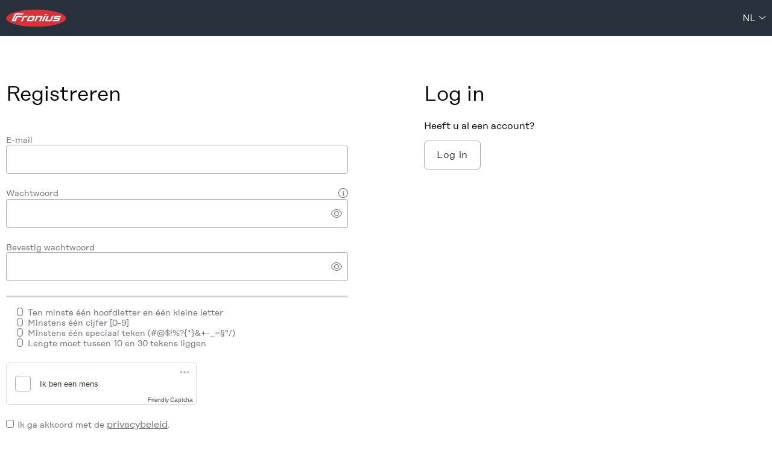

--- FILE ---
content_type: text/html;charset=UTF-8
request_url: https://login.fronius.com/accountrecoveryendpoint/register.do?callback=https%3A%2F%2Flogin.fronius.com%3A443%2Fauthenticationendpoint%2Flogin.do%3FRelayState%3DITZX0UQDOjmuJqiKxaN188TU%26commonAuthCallerPath%3D%2Fsamlsso%26forceAuth%3Dfalse%26passiveAuth%3Dfalse%26tenantDomain%3Dcarbon.super%26sessionDataKey%3Dcba88a93-23ec-4e91-9fb7-d9d80bad1f22%26relyingParty%3Dhttp%3A%2F%2Fcss.fronius.com%26type%3Dsamlsso%26sp%3DCSS%26isSaaSApp%3Dfalse%26authenticators%3DSAMLSSOAuthenticator%3AFronius%2520Login%3BCustomAuthenticatorLocalMain%3ALOCAL%3ALOCAL%26lang%3Dde&lang=nl
body_size: 8097
content:

































































<!doctype html>
<html lang="nl">
<head>
    <!-- header -->
    
































<meta http-equiv="X-UA-Compatible" content="IE=edge">
<meta charset="utf-8">
<meta name="viewport" content="width=device-width, initial-scale=1.0">

<title>Log in of meld u aan bij Fronius
</title>

<link async="true" href="css/accountrecovery-header-fronius.min.css" rel="stylesheet">
<link async="true" href="css/icons-fronius.min.css" rel="stylesheet">
<link async="true" rel="icon" href="images/favicon.svg" type="image/x-icon"/>

<script src="js/accountrecovery-header-fronius.min.js"></script>
<script type="module" src="js/friendlycaptcha-site.min.js" async defer></script>
<script nomodule src="js/friendlycaptcha-site.compat.min.js" async defer></script>



<header>

    <div class="dark fronius-header">
        <div class="fronius-logo-1">
            <a href="http://www.fronius.com" class="img">
                <img class="logo" alt="Fronius International GmbH" src="libs/themes/default/assets/images/logo-fronius.svg">

            </a>
        </div>

        

        <div class="employee-lang">
            <div class="employee-lang_1">
                <ul>
                    
                </ul>

            </div>

            <div class="employee-lang_2">
                <ul class="language-dropdown">
                    <li>
                        <a id="selectedLang" class="dropbtn" href="#" data-toggle="dropdown" aria-haspopup="true" aria-expanded="false">nl
                        </a>
                        <div class="language-switcher-arrow-down">
                            <span class="fs-angle-down dropdown-toggle"></span>
                        </div>
                        <ul id="languages" class="dropdown-content">
                            
                            <li class="language-switcher">
                                <a class="language-switcher-link dropdown-item" role="tab"
                                   href='https://login.fronius.com:443/accountrecoveryendpoint/register.do?callback=https%3A%2F%2Flogin.fronius.com%3A443%2Fauthenticationendpoint%2Flogin.do%3FRelayState%3DITZX0UQDOjmuJqiKxaN188TU%26commonAuthCallerPath%3D%2Fsamlsso%26forceAuth%3Dfalse%26passiveAuth%3Dfalse%26tenantDomain%3Dcarbon.super%26sessionDataKey%3Dcba88a93-23ec-4e91-9fb7-d9d80bad1f22%26relyingParty%3Dhttp%3A%2F%2Fcss.fronius.com%26type%3Dsamlsso%26sp%3DCSS%26isSaaSApp%3Dfalse%26authenticators%3DSAMLSSOAuthenticator%3AFronius%2520Login%3BCustomAuthenticatorLocalMain%3ALOCAL%3ALOCAL%26lang%3Dde&amp;lang=bs'>
                                    Bosanski
                                </a>
                            </li>
                            
                            <li class="language-switcher">
                                <a class="language-switcher-link dropdown-item" role="tab"
                                   href='https://login.fronius.com:443/accountrecoveryendpoint/register.do?callback=https%3A%2F%2Flogin.fronius.com%3A443%2Fauthenticationendpoint%2Flogin.do%3FRelayState%3DITZX0UQDOjmuJqiKxaN188TU%26commonAuthCallerPath%3D%2Fsamlsso%26forceAuth%3Dfalse%26passiveAuth%3Dfalse%26tenantDomain%3Dcarbon.super%26sessionDataKey%3Dcba88a93-23ec-4e91-9fb7-d9d80bad1f22%26relyingParty%3Dhttp%3A%2F%2Fcss.fronius.com%26type%3Dsamlsso%26sp%3DCSS%26isSaaSApp%3Dfalse%26authenticators%3DSAMLSSOAuthenticator%3AFronius%2520Login%3BCustomAuthenticatorLocalMain%3ALOCAL%3ALOCAL%26lang%3Dde&amp;lang=da'>
                                    Dansk
                                </a>
                            </li>
                            
                            <li class="language-switcher">
                                <a class="language-switcher-link dropdown-item" role="tab"
                                   href='https://login.fronius.com:443/accountrecoveryendpoint/register.do?callback=https%3A%2F%2Flogin.fronius.com%3A443%2Fauthenticationendpoint%2Flogin.do%3FRelayState%3DITZX0UQDOjmuJqiKxaN188TU%26commonAuthCallerPath%3D%2Fsamlsso%26forceAuth%3Dfalse%26passiveAuth%3Dfalse%26tenantDomain%3Dcarbon.super%26sessionDataKey%3Dcba88a93-23ec-4e91-9fb7-d9d80bad1f22%26relyingParty%3Dhttp%3A%2F%2Fcss.fronius.com%26type%3Dsamlsso%26sp%3DCSS%26isSaaSApp%3Dfalse%26authenticators%3DSAMLSSOAuthenticator%3AFronius%2520Login%3BCustomAuthenticatorLocalMain%3ALOCAL%3ALOCAL%26lang%3Dde&amp;lang=de'>
                                    Deutsch
                                </a>
                            </li>
                            
                            <li class="language-switcher">
                                <a class="language-switcher-link dropdown-item" role="tab"
                                   href='https://login.fronius.com:443/accountrecoveryendpoint/register.do?callback=https%3A%2F%2Flogin.fronius.com%3A443%2Fauthenticationendpoint%2Flogin.do%3FRelayState%3DITZX0UQDOjmuJqiKxaN188TU%26commonAuthCallerPath%3D%2Fsamlsso%26forceAuth%3Dfalse%26passiveAuth%3Dfalse%26tenantDomain%3Dcarbon.super%26sessionDataKey%3Dcba88a93-23ec-4e91-9fb7-d9d80bad1f22%26relyingParty%3Dhttp%3A%2F%2Fcss.fronius.com%26type%3Dsamlsso%26sp%3DCSS%26isSaaSApp%3Dfalse%26authenticators%3DSAMLSSOAuthenticator%3AFronius%2520Login%3BCustomAuthenticatorLocalMain%3ALOCAL%3ALOCAL%26lang%3Dde&amp;lang=et'>
                                    Eesti keel
                                </a>
                            </li>
                            
                            <li class="language-switcher">
                                <a class="language-switcher-link dropdown-item" role="tab"
                                   href='https://login.fronius.com:443/accountrecoveryendpoint/register.do?callback=https%3A%2F%2Flogin.fronius.com%3A443%2Fauthenticationendpoint%2Flogin.do%3FRelayState%3DITZX0UQDOjmuJqiKxaN188TU%26commonAuthCallerPath%3D%2Fsamlsso%26forceAuth%3Dfalse%26passiveAuth%3Dfalse%26tenantDomain%3Dcarbon.super%26sessionDataKey%3Dcba88a93-23ec-4e91-9fb7-d9d80bad1f22%26relyingParty%3Dhttp%3A%2F%2Fcss.fronius.com%26type%3Dsamlsso%26sp%3DCSS%26isSaaSApp%3Dfalse%26authenticators%3DSAMLSSOAuthenticator%3AFronius%2520Login%3BCustomAuthenticatorLocalMain%3ALOCAL%3ALOCAL%26lang%3Dde&amp;lang=en'>
                                    English
                                </a>
                            </li>
                            
                            <li class="language-switcher">
                                <a class="language-switcher-link dropdown-item" role="tab"
                                   href='https://login.fronius.com:443/accountrecoveryendpoint/register.do?callback=https%3A%2F%2Flogin.fronius.com%3A443%2Fauthenticationendpoint%2Flogin.do%3FRelayState%3DITZX0UQDOjmuJqiKxaN188TU%26commonAuthCallerPath%3D%2Fsamlsso%26forceAuth%3Dfalse%26passiveAuth%3Dfalse%26tenantDomain%3Dcarbon.super%26sessionDataKey%3Dcba88a93-23ec-4e91-9fb7-d9d80bad1f22%26relyingParty%3Dhttp%3A%2F%2Fcss.fronius.com%26type%3Dsamlsso%26sp%3DCSS%26isSaaSApp%3Dfalse%26authenticators%3DSAMLSSOAuthenticator%3AFronius%2520Login%3BCustomAuthenticatorLocalMain%3ALOCAL%3ALOCAL%26lang%3Dde&amp;lang=es'>
                                    Español
                                </a>
                            </li>
                            
                            <li class="language-switcher">
                                <a class="language-switcher-link dropdown-item" role="tab"
                                   href='https://login.fronius.com:443/accountrecoveryendpoint/register.do?callback=https%3A%2F%2Flogin.fronius.com%3A443%2Fauthenticationendpoint%2Flogin.do%3FRelayState%3DITZX0UQDOjmuJqiKxaN188TU%26commonAuthCallerPath%3D%2Fsamlsso%26forceAuth%3Dfalse%26passiveAuth%3Dfalse%26tenantDomain%3Dcarbon.super%26sessionDataKey%3Dcba88a93-23ec-4e91-9fb7-d9d80bad1f22%26relyingParty%3Dhttp%3A%2F%2Fcss.fronius.com%26type%3Dsamlsso%26sp%3DCSS%26isSaaSApp%3Dfalse%26authenticators%3DSAMLSSOAuthenticator%3AFronius%2520Login%3BCustomAuthenticatorLocalMain%3ALOCAL%3ALOCAL%26lang%3Dde&amp;lang=fr'>
                                    Français
                                </a>
                            </li>
                            
                            <li class="language-switcher">
                                <a class="language-switcher-link dropdown-item" role="tab"
                                   href='https://login.fronius.com:443/accountrecoveryendpoint/register.do?callback=https%3A%2F%2Flogin.fronius.com%3A443%2Fauthenticationendpoint%2Flogin.do%3FRelayState%3DITZX0UQDOjmuJqiKxaN188TU%26commonAuthCallerPath%3D%2Fsamlsso%26forceAuth%3Dfalse%26passiveAuth%3Dfalse%26tenantDomain%3Dcarbon.super%26sessionDataKey%3Dcba88a93-23ec-4e91-9fb7-d9d80bad1f22%26relyingParty%3Dhttp%3A%2F%2Fcss.fronius.com%26type%3Dsamlsso%26sp%3DCSS%26isSaaSApp%3Dfalse%26authenticators%3DSAMLSSOAuthenticator%3AFronius%2520Login%3BCustomAuthenticatorLocalMain%3ALOCAL%3ALOCAL%26lang%3Dde&amp;lang=hr'>
                                    Hrvatski
                                </a>
                            </li>
                            
                            <li class="language-switcher">
                                <a class="language-switcher-link dropdown-item" role="tab"
                                   href='https://login.fronius.com:443/accountrecoveryendpoint/register.do?callback=https%3A%2F%2Flogin.fronius.com%3A443%2Fauthenticationendpoint%2Flogin.do%3FRelayState%3DITZX0UQDOjmuJqiKxaN188TU%26commonAuthCallerPath%3D%2Fsamlsso%26forceAuth%3Dfalse%26passiveAuth%3Dfalse%26tenantDomain%3Dcarbon.super%26sessionDataKey%3Dcba88a93-23ec-4e91-9fb7-d9d80bad1f22%26relyingParty%3Dhttp%3A%2F%2Fcss.fronius.com%26type%3Dsamlsso%26sp%3DCSS%26isSaaSApp%3Dfalse%26authenticators%3DSAMLSSOAuthenticator%3AFronius%2520Login%3BCustomAuthenticatorLocalMain%3ALOCAL%3ALOCAL%26lang%3Dde&amp;lang=it'>
                                    Italiano
                                </a>
                            </li>
                            
                            <li class="language-switcher">
                                <a class="language-switcher-link dropdown-item" role="tab"
                                   href='https://login.fronius.com:443/accountrecoveryendpoint/register.do?callback=https%3A%2F%2Flogin.fronius.com%3A443%2Fauthenticationendpoint%2Flogin.do%3FRelayState%3DITZX0UQDOjmuJqiKxaN188TU%26commonAuthCallerPath%3D%2Fsamlsso%26forceAuth%3Dfalse%26passiveAuth%3Dfalse%26tenantDomain%3Dcarbon.super%26sessionDataKey%3Dcba88a93-23ec-4e91-9fb7-d9d80bad1f22%26relyingParty%3Dhttp%3A%2F%2Fcss.fronius.com%26type%3Dsamlsso%26sp%3DCSS%26isSaaSApp%3Dfalse%26authenticators%3DSAMLSSOAuthenticator%3AFronius%2520Login%3BCustomAuthenticatorLocalMain%3ALOCAL%3ALOCAL%26lang%3Dde&amp;lang=lv'>
                                    Latvių
                                </a>
                            </li>
                            
                            <li class="language-switcher">
                                <a class="language-switcher-link dropdown-item" role="tab"
                                   href='https://login.fronius.com:443/accountrecoveryendpoint/register.do?callback=https%3A%2F%2Flogin.fronius.com%3A443%2Fauthenticationendpoint%2Flogin.do%3FRelayState%3DITZX0UQDOjmuJqiKxaN188TU%26commonAuthCallerPath%3D%2Fsamlsso%26forceAuth%3Dfalse%26passiveAuth%3Dfalse%26tenantDomain%3Dcarbon.super%26sessionDataKey%3Dcba88a93-23ec-4e91-9fb7-d9d80bad1f22%26relyingParty%3Dhttp%3A%2F%2Fcss.fronius.com%26type%3Dsamlsso%26sp%3DCSS%26isSaaSApp%3Dfalse%26authenticators%3DSAMLSSOAuthenticator%3AFronius%2520Login%3BCustomAuthenticatorLocalMain%3ALOCAL%3ALOCAL%26lang%3Dde&amp;lang=lt'>
                                    Lietuviešu
                                </a>
                            </li>
                            
                            <li class="language-switcher">
                                <a class="language-switcher-link dropdown-item" role="tab"
                                   href='https://login.fronius.com:443/accountrecoveryendpoint/register.do?callback=https%3A%2F%2Flogin.fronius.com%3A443%2Fauthenticationendpoint%2Flogin.do%3FRelayState%3DITZX0UQDOjmuJqiKxaN188TU%26commonAuthCallerPath%3D%2Fsamlsso%26forceAuth%3Dfalse%26passiveAuth%3Dfalse%26tenantDomain%3Dcarbon.super%26sessionDataKey%3Dcba88a93-23ec-4e91-9fb7-d9d80bad1f22%26relyingParty%3Dhttp%3A%2F%2Fcss.fronius.com%26type%3Dsamlsso%26sp%3DCSS%26isSaaSApp%3Dfalse%26authenticators%3DSAMLSSOAuthenticator%3AFronius%2520Login%3BCustomAuthenticatorLocalMain%3ALOCAL%3ALOCAL%26lang%3Dde&amp;lang=hu'>
                                    Magyar
                                </a>
                            </li>
                            
                            <li class="language-switcher">
                                <a class="language-switcher-link dropdown-item" role="tab"
                                   href='https://login.fronius.com:443/accountrecoveryendpoint/register.do?callback=https%3A%2F%2Flogin.fronius.com%3A443%2Fauthenticationendpoint%2Flogin.do%3FRelayState%3DITZX0UQDOjmuJqiKxaN188TU%26commonAuthCallerPath%3D%2Fsamlsso%26forceAuth%3Dfalse%26passiveAuth%3Dfalse%26tenantDomain%3Dcarbon.super%26sessionDataKey%3Dcba88a93-23ec-4e91-9fb7-d9d80bad1f22%26relyingParty%3Dhttp%3A%2F%2Fcss.fronius.com%26type%3Dsamlsso%26sp%3DCSS%26isSaaSApp%3Dfalse%26authenticators%3DSAMLSSOAuthenticator%3AFronius%2520Login%3BCustomAuthenticatorLocalMain%3ALOCAL%3ALOCAL%26lang%3Dde&amp;lang=nl'>
                                    Nederlands
                                </a>
                            </li>
                            
                            <li class="language-switcher">
                                <a class="language-switcher-link dropdown-item" role="tab"
                                   href='https://login.fronius.com:443/accountrecoveryendpoint/register.do?callback=https%3A%2F%2Flogin.fronius.com%3A443%2Fauthenticationendpoint%2Flogin.do%3FRelayState%3DITZX0UQDOjmuJqiKxaN188TU%26commonAuthCallerPath%3D%2Fsamlsso%26forceAuth%3Dfalse%26passiveAuth%3Dfalse%26tenantDomain%3Dcarbon.super%26sessionDataKey%3Dcba88a93-23ec-4e91-9fb7-d9d80bad1f22%26relyingParty%3Dhttp%3A%2F%2Fcss.fronius.com%26type%3Dsamlsso%26sp%3DCSS%26isSaaSApp%3Dfalse%26authenticators%3DSAMLSSOAuthenticator%3AFronius%2520Login%3BCustomAuthenticatorLocalMain%3ALOCAL%3ALOCAL%26lang%3Dde&amp;lang=no'>
                                    Norsk
                                </a>
                            </li>
                            
                            <li class="language-switcher">
                                <a class="language-switcher-link dropdown-item" role="tab"
                                   href='https://login.fronius.com:443/accountrecoveryendpoint/register.do?callback=https%3A%2F%2Flogin.fronius.com%3A443%2Fauthenticationendpoint%2Flogin.do%3FRelayState%3DITZX0UQDOjmuJqiKxaN188TU%26commonAuthCallerPath%3D%2Fsamlsso%26forceAuth%3Dfalse%26passiveAuth%3Dfalse%26tenantDomain%3Dcarbon.super%26sessionDataKey%3Dcba88a93-23ec-4e91-9fb7-d9d80bad1f22%26relyingParty%3Dhttp%3A%2F%2Fcss.fronius.com%26type%3Dsamlsso%26sp%3DCSS%26isSaaSApp%3Dfalse%26authenticators%3DSAMLSSOAuthenticator%3AFronius%2520Login%3BCustomAuthenticatorLocalMain%3ALOCAL%3ALOCAL%26lang%3Dde&amp;lang=pl'>
                                    Polski
                                </a>
                            </li>
                            
                            <li class="language-switcher">
                                <a class="language-switcher-link dropdown-item" role="tab"
                                   href='https://login.fronius.com:443/accountrecoveryendpoint/register.do?callback=https%3A%2F%2Flogin.fronius.com%3A443%2Fauthenticationendpoint%2Flogin.do%3FRelayState%3DITZX0UQDOjmuJqiKxaN188TU%26commonAuthCallerPath%3D%2Fsamlsso%26forceAuth%3Dfalse%26passiveAuth%3Dfalse%26tenantDomain%3Dcarbon.super%26sessionDataKey%3Dcba88a93-23ec-4e91-9fb7-d9d80bad1f22%26relyingParty%3Dhttp%3A%2F%2Fcss.fronius.com%26type%3Dsamlsso%26sp%3DCSS%26isSaaSApp%3Dfalse%26authenticators%3DSAMLSSOAuthenticator%3AFronius%2520Login%3BCustomAuthenticatorLocalMain%3ALOCAL%3ALOCAL%26lang%3Dde&amp;lang=pt'>
                                    Português
                                </a>
                            </li>
                            
                            <li class="language-switcher">
                                <a class="language-switcher-link dropdown-item" role="tab"
                                   href='https://login.fronius.com:443/accountrecoveryendpoint/register.do?callback=https%3A%2F%2Flogin.fronius.com%3A443%2Fauthenticationendpoint%2Flogin.do%3FRelayState%3DITZX0UQDOjmuJqiKxaN188TU%26commonAuthCallerPath%3D%2Fsamlsso%26forceAuth%3Dfalse%26passiveAuth%3Dfalse%26tenantDomain%3Dcarbon.super%26sessionDataKey%3Dcba88a93-23ec-4e91-9fb7-d9d80bad1f22%26relyingParty%3Dhttp%3A%2F%2Fcss.fronius.com%26type%3Dsamlsso%26sp%3DCSS%26isSaaSApp%3Dfalse%26authenticators%3DSAMLSSOAuthenticator%3AFronius%2520Login%3BCustomAuthenticatorLocalMain%3ALOCAL%3ALOCAL%26lang%3Dde&amp;lang=ro'>
                                    Română
                                </a>
                            </li>
                            
                            <li class="language-switcher">
                                <a class="language-switcher-link dropdown-item" role="tab"
                                   href='https://login.fronius.com:443/accountrecoveryendpoint/register.do?callback=https%3A%2F%2Flogin.fronius.com%3A443%2Fauthenticationendpoint%2Flogin.do%3FRelayState%3DITZX0UQDOjmuJqiKxaN188TU%26commonAuthCallerPath%3D%2Fsamlsso%26forceAuth%3Dfalse%26passiveAuth%3Dfalse%26tenantDomain%3Dcarbon.super%26sessionDataKey%3Dcba88a93-23ec-4e91-9fb7-d9d80bad1f22%26relyingParty%3Dhttp%3A%2F%2Fcss.fronius.com%26type%3Dsamlsso%26sp%3DCSS%26isSaaSApp%3Dfalse%26authenticators%3DSAMLSSOAuthenticator%3AFronius%2520Login%3BCustomAuthenticatorLocalMain%3ALOCAL%3ALOCAL%26lang%3Dde&amp;lang=sk'>
                                    Slovenský
                                </a>
                            </li>
                            
                            <li class="language-switcher">
                                <a class="language-switcher-link dropdown-item" role="tab"
                                   href='https://login.fronius.com:443/accountrecoveryendpoint/register.do?callback=https%3A%2F%2Flogin.fronius.com%3A443%2Fauthenticationendpoint%2Flogin.do%3FRelayState%3DITZX0UQDOjmuJqiKxaN188TU%26commonAuthCallerPath%3D%2Fsamlsso%26forceAuth%3Dfalse%26passiveAuth%3Dfalse%26tenantDomain%3Dcarbon.super%26sessionDataKey%3Dcba88a93-23ec-4e91-9fb7-d9d80bad1f22%26relyingParty%3Dhttp%3A%2F%2Fcss.fronius.com%26type%3Dsamlsso%26sp%3DCSS%26isSaaSApp%3Dfalse%26authenticators%3DSAMLSSOAuthenticator%3AFronius%2520Login%3BCustomAuthenticatorLocalMain%3ALOCAL%3ALOCAL%26lang%3Dde&amp;lang=sl'>
                                    Slovenščina
                                </a>
                            </li>
                            
                            <li class="language-switcher">
                                <a class="language-switcher-link dropdown-item" role="tab"
                                   href='https://login.fronius.com:443/accountrecoveryendpoint/register.do?callback=https%3A%2F%2Flogin.fronius.com%3A443%2Fauthenticationendpoint%2Flogin.do%3FRelayState%3DITZX0UQDOjmuJqiKxaN188TU%26commonAuthCallerPath%3D%2Fsamlsso%26forceAuth%3Dfalse%26passiveAuth%3Dfalse%26tenantDomain%3Dcarbon.super%26sessionDataKey%3Dcba88a93-23ec-4e91-9fb7-d9d80bad1f22%26relyingParty%3Dhttp%3A%2F%2Fcss.fronius.com%26type%3Dsamlsso%26sp%3DCSS%26isSaaSApp%3Dfalse%26authenticators%3DSAMLSSOAuthenticator%3AFronius%2520Login%3BCustomAuthenticatorLocalMain%3ALOCAL%3ALOCAL%26lang%3Dde&amp;lang=fi'>
                                    Suomi
                                </a>
                            </li>
                            
                            <li class="language-switcher">
                                <a class="language-switcher-link dropdown-item" role="tab"
                                   href='https://login.fronius.com:443/accountrecoveryendpoint/register.do?callback=https%3A%2F%2Flogin.fronius.com%3A443%2Fauthenticationendpoint%2Flogin.do%3FRelayState%3DITZX0UQDOjmuJqiKxaN188TU%26commonAuthCallerPath%3D%2Fsamlsso%26forceAuth%3Dfalse%26passiveAuth%3Dfalse%26tenantDomain%3Dcarbon.super%26sessionDataKey%3Dcba88a93-23ec-4e91-9fb7-d9d80bad1f22%26relyingParty%3Dhttp%3A%2F%2Fcss.fronius.com%26type%3Dsamlsso%26sp%3DCSS%26isSaaSApp%3Dfalse%26authenticators%3DSAMLSSOAuthenticator%3AFronius%2520Login%3BCustomAuthenticatorLocalMain%3ALOCAL%3ALOCAL%26lang%3Dde&amp;lang=sv'>
                                    Svenska
                                </a>
                            </li>
                            
                            <li class="language-switcher">
                                <a class="language-switcher-link dropdown-item" role="tab"
                                   href='https://login.fronius.com:443/accountrecoveryendpoint/register.do?callback=https%3A%2F%2Flogin.fronius.com%3A443%2Fauthenticationendpoint%2Flogin.do%3FRelayState%3DITZX0UQDOjmuJqiKxaN188TU%26commonAuthCallerPath%3D%2Fsamlsso%26forceAuth%3Dfalse%26passiveAuth%3Dfalse%26tenantDomain%3Dcarbon.super%26sessionDataKey%3Dcba88a93-23ec-4e91-9fb7-d9d80bad1f22%26relyingParty%3Dhttp%3A%2F%2Fcss.fronius.com%26type%3Dsamlsso%26sp%3DCSS%26isSaaSApp%3Dfalse%26authenticators%3DSAMLSSOAuthenticator%3AFronius%2520Login%3BCustomAuthenticatorLocalMain%3ALOCAL%3ALOCAL%26lang%3Dde&amp;lang=vi'>
                                    Tiếng Việt
                                </a>
                            </li>
                            
                            <li class="language-switcher">
                                <a class="language-switcher-link dropdown-item" role="tab"
                                   href='https://login.fronius.com:443/accountrecoveryendpoint/register.do?callback=https%3A%2F%2Flogin.fronius.com%3A443%2Fauthenticationendpoint%2Flogin.do%3FRelayState%3DITZX0UQDOjmuJqiKxaN188TU%26commonAuthCallerPath%3D%2Fsamlsso%26forceAuth%3Dfalse%26passiveAuth%3Dfalse%26tenantDomain%3Dcarbon.super%26sessionDataKey%3Dcba88a93-23ec-4e91-9fb7-d9d80bad1f22%26relyingParty%3Dhttp%3A%2F%2Fcss.fronius.com%26type%3Dsamlsso%26sp%3DCSS%26isSaaSApp%3Dfalse%26authenticators%3DSAMLSSOAuthenticator%3AFronius%2520Login%3BCustomAuthenticatorLocalMain%3ALOCAL%3ALOCAL%26lang%3Dde&amp;lang=tr'>
                                    Türkçe
                                </a>
                            </li>
                            
                            <li class="language-switcher">
                                <a class="language-switcher-link dropdown-item" role="tab"
                                   href='https://login.fronius.com:443/accountrecoveryendpoint/register.do?callback=https%3A%2F%2Flogin.fronius.com%3A443%2Fauthenticationendpoint%2Flogin.do%3FRelayState%3DITZX0UQDOjmuJqiKxaN188TU%26commonAuthCallerPath%3D%2Fsamlsso%26forceAuth%3Dfalse%26passiveAuth%3Dfalse%26tenantDomain%3Dcarbon.super%26sessionDataKey%3Dcba88a93-23ec-4e91-9fb7-d9d80bad1f22%26relyingParty%3Dhttp%3A%2F%2Fcss.fronius.com%26type%3Dsamlsso%26sp%3DCSS%26isSaaSApp%3Dfalse%26authenticators%3DSAMLSSOAuthenticator%3AFronius%2520Login%3BCustomAuthenticatorLocalMain%3ALOCAL%3ALOCAL%26lang%3Dde&amp;lang=cs'>
                                    Čeština
                                </a>
                            </li>
                            
                            <li class="language-switcher">
                                <a class="language-switcher-link dropdown-item" role="tab"
                                   href='https://login.fronius.com:443/accountrecoveryendpoint/register.do?callback=https%3A%2F%2Flogin.fronius.com%3A443%2Fauthenticationendpoint%2Flogin.do%3FRelayState%3DITZX0UQDOjmuJqiKxaN188TU%26commonAuthCallerPath%3D%2Fsamlsso%26forceAuth%3Dfalse%26passiveAuth%3Dfalse%26tenantDomain%3Dcarbon.super%26sessionDataKey%3Dcba88a93-23ec-4e91-9fb7-d9d80bad1f22%26relyingParty%3Dhttp%3A%2F%2Fcss.fronius.com%26type%3Dsamlsso%26sp%3DCSS%26isSaaSApp%3Dfalse%26authenticators%3DSAMLSSOAuthenticator%3AFronius%2520Login%3BCustomAuthenticatorLocalMain%3ALOCAL%3ALOCAL%26lang%3Dde&amp;lang=el'>
                                    Ελληνικά
                                </a>
                            </li>
                            
                            <li class="language-switcher">
                                <a class="language-switcher-link dropdown-item" role="tab"
                                   href='https://login.fronius.com:443/accountrecoveryendpoint/register.do?callback=https%3A%2F%2Flogin.fronius.com%3A443%2Fauthenticationendpoint%2Flogin.do%3FRelayState%3DITZX0UQDOjmuJqiKxaN188TU%26commonAuthCallerPath%3D%2Fsamlsso%26forceAuth%3Dfalse%26passiveAuth%3Dfalse%26tenantDomain%3Dcarbon.super%26sessionDataKey%3Dcba88a93-23ec-4e91-9fb7-d9d80bad1f22%26relyingParty%3Dhttp%3A%2F%2Fcss.fronius.com%26type%3Dsamlsso%26sp%3DCSS%26isSaaSApp%3Dfalse%26authenticators%3DSAMLSSOAuthenticator%3AFronius%2520Login%3BCustomAuthenticatorLocalMain%3ALOCAL%3ALOCAL%26lang%3Dde&amp;lang=ru'>
                                    Русский
                                </a>
                            </li>
                            
                            <li class="language-switcher">
                                <a class="language-switcher-link dropdown-item" role="tab"
                                   href='https://login.fronius.com:443/accountrecoveryendpoint/register.do?callback=https%3A%2F%2Flogin.fronius.com%3A443%2Fauthenticationendpoint%2Flogin.do%3FRelayState%3DITZX0UQDOjmuJqiKxaN188TU%26commonAuthCallerPath%3D%2Fsamlsso%26forceAuth%3Dfalse%26passiveAuth%3Dfalse%26tenantDomain%3Dcarbon.super%26sessionDataKey%3Dcba88a93-23ec-4e91-9fb7-d9d80bad1f22%26relyingParty%3Dhttp%3A%2F%2Fcss.fronius.com%26type%3Dsamlsso%26sp%3DCSS%26isSaaSApp%3Dfalse%26authenticators%3DSAMLSSOAuthenticator%3AFronius%2520Login%3BCustomAuthenticatorLocalMain%3ALOCAL%3ALOCAL%26lang%3Dde&amp;lang=sr'>
                                    Српски
                                </a>
                            </li>
                            
                            <li class="language-switcher">
                                <a class="language-switcher-link dropdown-item" role="tab"
                                   href='https://login.fronius.com:443/accountrecoveryendpoint/register.do?callback=https%3A%2F%2Flogin.fronius.com%3A443%2Fauthenticationendpoint%2Flogin.do%3FRelayState%3DITZX0UQDOjmuJqiKxaN188TU%26commonAuthCallerPath%3D%2Fsamlsso%26forceAuth%3Dfalse%26passiveAuth%3Dfalse%26tenantDomain%3Dcarbon.super%26sessionDataKey%3Dcba88a93-23ec-4e91-9fb7-d9d80bad1f22%26relyingParty%3Dhttp%3A%2F%2Fcss.fronius.com%26type%3Dsamlsso%26sp%3DCSS%26isSaaSApp%3Dfalse%26authenticators%3DSAMLSSOAuthenticator%3AFronius%2520Login%3BCustomAuthenticatorLocalMain%3ALOCAL%3ALOCAL%26lang%3Dde&amp;lang=bg'>
                                    български
                                </a>
                            </li>
                            
                            <li class="language-switcher">
                                <a class="language-switcher-link dropdown-item" role="tab"
                                   href='https://login.fronius.com:443/accountrecoveryendpoint/register.do?callback=https%3A%2F%2Flogin.fronius.com%3A443%2Fauthenticationendpoint%2Flogin.do%3FRelayState%3DITZX0UQDOjmuJqiKxaN188TU%26commonAuthCallerPath%3D%2Fsamlsso%26forceAuth%3Dfalse%26passiveAuth%3Dfalse%26tenantDomain%3Dcarbon.super%26sessionDataKey%3Dcba88a93-23ec-4e91-9fb7-d9d80bad1f22%26relyingParty%3Dhttp%3A%2F%2Fcss.fronius.com%26type%3Dsamlsso%26sp%3DCSS%26isSaaSApp%3Dfalse%26authenticators%3DSAMLSSOAuthenticator%3AFronius%2520Login%3BCustomAuthenticatorLocalMain%3ALOCAL%3ALOCAL%26lang%3Dde&amp;lang=uk'>
                                    українська
                                </a>
                            </li>
                            
                            <li class="language-switcher">
                                <a class="language-switcher-link dropdown-item" role="tab"
                                   href='https://login.fronius.com:443/accountrecoveryendpoint/register.do?callback=https%3A%2F%2Flogin.fronius.com%3A443%2Fauthenticationendpoint%2Flogin.do%3FRelayState%3DITZX0UQDOjmuJqiKxaN188TU%26commonAuthCallerPath%3D%2Fsamlsso%26forceAuth%3Dfalse%26passiveAuth%3Dfalse%26tenantDomain%3Dcarbon.super%26sessionDataKey%3Dcba88a93-23ec-4e91-9fb7-d9d80bad1f22%26relyingParty%3Dhttp%3A%2F%2Fcss.fronius.com%26type%3Dsamlsso%26sp%3DCSS%26isSaaSApp%3Dfalse%26authenticators%3DSAMLSSOAuthenticator%3AFronius%2520Login%3BCustomAuthenticatorLocalMain%3ALOCAL%3ALOCAL%26lang%3Dde&amp;lang=he'>
                                    עִברִית
                                </a>
                            </li>
                            
                            <li class="language-switcher">
                                <a class="language-switcher-link dropdown-item" role="tab"
                                   href='https://login.fronius.com:443/accountrecoveryendpoint/register.do?callback=https%3A%2F%2Flogin.fronius.com%3A443%2Fauthenticationendpoint%2Flogin.do%3FRelayState%3DITZX0UQDOjmuJqiKxaN188TU%26commonAuthCallerPath%3D%2Fsamlsso%26forceAuth%3Dfalse%26passiveAuth%3Dfalse%26tenantDomain%3Dcarbon.super%26sessionDataKey%3Dcba88a93-23ec-4e91-9fb7-d9d80bad1f22%26relyingParty%3Dhttp%3A%2F%2Fcss.fronius.com%26type%3Dsamlsso%26sp%3DCSS%26isSaaSApp%3Dfalse%26authenticators%3DSAMLSSOAuthenticator%3AFronius%2520Login%3BCustomAuthenticatorLocalMain%3ALOCAL%3ALOCAL%26lang%3Dde&amp;lang=ar'>
                                    عربي
                                </a>
                            </li>
                            
                            <li class="language-switcher">
                                <a class="language-switcher-link dropdown-item" role="tab"
                                   href='https://login.fronius.com:443/accountrecoveryendpoint/register.do?callback=https%3A%2F%2Flogin.fronius.com%3A443%2Fauthenticationendpoint%2Flogin.do%3FRelayState%3DITZX0UQDOjmuJqiKxaN188TU%26commonAuthCallerPath%3D%2Fsamlsso%26forceAuth%3Dfalse%26passiveAuth%3Dfalse%26tenantDomain%3Dcarbon.super%26sessionDataKey%3Dcba88a93-23ec-4e91-9fb7-d9d80bad1f22%26relyingParty%3Dhttp%3A%2F%2Fcss.fronius.com%26type%3Dsamlsso%26sp%3DCSS%26isSaaSApp%3Dfalse%26authenticators%3DSAMLSSOAuthenticator%3AFronius%2520Login%3BCustomAuthenticatorLocalMain%3ALOCAL%3ALOCAL%26lang%3Dde&amp;lang=hi'>
                                    हिंदू
                                </a>
                            </li>
                            
                            <li class="language-switcher">
                                <a class="language-switcher-link dropdown-item" role="tab"
                                   href='https://login.fronius.com:443/accountrecoveryendpoint/register.do?callback=https%3A%2F%2Flogin.fronius.com%3A443%2Fauthenticationendpoint%2Flogin.do%3FRelayState%3DITZX0UQDOjmuJqiKxaN188TU%26commonAuthCallerPath%3D%2Fsamlsso%26forceAuth%3Dfalse%26passiveAuth%3Dfalse%26tenantDomain%3Dcarbon.super%26sessionDataKey%3Dcba88a93-23ec-4e91-9fb7-d9d80bad1f22%26relyingParty%3Dhttp%3A%2F%2Fcss.fronius.com%26type%3Dsamlsso%26sp%3DCSS%26isSaaSApp%3Dfalse%26authenticators%3DSAMLSSOAuthenticator%3AFronius%2520Login%3BCustomAuthenticatorLocalMain%3ALOCAL%3ALOCAL%26lang%3Dde&amp;lang=th'>
                                    แบบไทย
                                </a>
                            </li>
                            
                            <li class="language-switcher">
                                <a class="language-switcher-link dropdown-item" role="tab"
                                   href='https://login.fronius.com:443/accountrecoveryendpoint/register.do?callback=https%3A%2F%2Flogin.fronius.com%3A443%2Fauthenticationendpoint%2Flogin.do%3FRelayState%3DITZX0UQDOjmuJqiKxaN188TU%26commonAuthCallerPath%3D%2Fsamlsso%26forceAuth%3Dfalse%26passiveAuth%3Dfalse%26tenantDomain%3Dcarbon.super%26sessionDataKey%3Dcba88a93-23ec-4e91-9fb7-d9d80bad1f22%26relyingParty%3Dhttp%3A%2F%2Fcss.fronius.com%26type%3Dsamlsso%26sp%3DCSS%26isSaaSApp%3Dfalse%26authenticators%3DSAMLSSOAuthenticator%3AFronius%2520Login%3BCustomAuthenticatorLocalMain%3ALOCAL%3ALOCAL%26lang%3Dde&amp;lang=zh'>
                                    中国人
                                </a>
                            </li>
                            
                            <li class="language-switcher">
                                <a class="language-switcher-link dropdown-item" role="tab"
                                   href='https://login.fronius.com:443/accountrecoveryendpoint/register.do?callback=https%3A%2F%2Flogin.fronius.com%3A443%2Fauthenticationendpoint%2Flogin.do%3FRelayState%3DITZX0UQDOjmuJqiKxaN188TU%26commonAuthCallerPath%3D%2Fsamlsso%26forceAuth%3Dfalse%26passiveAuth%3Dfalse%26tenantDomain%3Dcarbon.super%26sessionDataKey%3Dcba88a93-23ec-4e91-9fb7-d9d80bad1f22%26relyingParty%3Dhttp%3A%2F%2Fcss.fronius.com%26type%3Dsamlsso%26sp%3DCSS%26isSaaSApp%3Dfalse%26authenticators%3DSAMLSSOAuthenticator%3AFronius%2520Login%3BCustomAuthenticatorLocalMain%3ALOCAL%3ALOCAL%26lang%3Dde&amp;lang=ja'>
                                    日本
                                </a>
                            </li>
                            
                            <li class="language-switcher">
                                <a class="language-switcher-link dropdown-item" role="tab"
                                   href='https://login.fronius.com:443/accountrecoveryendpoint/register.do?callback=https%3A%2F%2Flogin.fronius.com%3A443%2Fauthenticationendpoint%2Flogin.do%3FRelayState%3DITZX0UQDOjmuJqiKxaN188TU%26commonAuthCallerPath%3D%2Fsamlsso%26forceAuth%3Dfalse%26passiveAuth%3Dfalse%26tenantDomain%3Dcarbon.super%26sessionDataKey%3Dcba88a93-23ec-4e91-9fb7-d9d80bad1f22%26relyingParty%3Dhttp%3A%2F%2Fcss.fronius.com%26type%3Dsamlsso%26sp%3DCSS%26isSaaSApp%3Dfalse%26authenticators%3DSAMLSSOAuthenticator%3AFronius%2520Login%3BCustomAuthenticatorLocalMain%3ALOCAL%3ALOCAL%26lang%3Dde&amp;lang=ko'>
                                    한국인
                                </a>
                            </li>
                            
                        </ul>
                    </li>
                </ul>
            </div>
        </div>

    </div>

    <noscript style="font-size: 32px; color: #842029; font-weight: bolder"> Schakel JavaScript in om deze toepassing te gebruiken.</noscript>
    <div id="navPages" class="fronius-header aligned-content-navigation navigation-bar">

        
        <div class="head-highlight "
             style="display:none">
            <span class="header-item-mobile" href="#">1
            </span>.
            <span class="header-item" href="#">register
            </span>
        </div>
        
        
    </div>
</header>

<style>
    
</style>

</head>
<body class="loaded">

<div class="aligned-content-navigation">
    <!-- product-title -->
    





    <div class="visible card-container">
        <!-- content -->
        
            <form class="reset-input" action="processregistration.do" method="post" id="register">
                
                <div class="visible">
                    <h3>
                        Registreren
                    </h3>
                    <fieldset class="visible">
                        <div class="">
                            

                            <div class="alert alert-danger" id="error-msg" hidden="hidden">
                            </div>
                            <input id="isSaaSApp" name="isSaaSApp" type="hidden"
                                   value="false">
                            

                        </div>
                        <div class="ui divider hidden"></div>
                        <!-- validation -->
                        <div>
                            <div id="regFormError" class="alert alert-danger" style="display:none"></div>
                            <div id="regFormSuc" class="alert alert-danger" style="display:none"></div>
                            
                            <input type="hidden" name="callback" value="https://login.fronius.com:443/authenticationendpoint/login.do?RelayState=ITZX0UQDOjmuJqiKxaN188TU&amp;commonAuthCallerPath=/samlsso&amp;forceAuth=false&amp;passiveAuth=false&amp;tenantDomain=carbon.super&amp;sessionDataKey=cba88a93-23ec-4e91-9fb7-d9d80bad1f22&amp;relyingParty=http://css.fronius.com&amp;type=samlsso&amp;sp=CSS&amp;isSaaSApp=false&amp;authenticators=SAMLSSOAuthenticator:Fronius%20Login;CustomAuthenticatorLocalMain:LOCAL:LOCAL&amp;lang=nl"/>
                            
                            
                            <div class=" required  input-container">
                                <span class="input-container_labels">
                                    <label  class="control-label"  for="standard">
                                        E-mail
                                    </label>
                                </span>
                                <input type="text"
                                       name="http://wso2.org/claims/emailaddress"
                                       class="form-control"
                                       id="standard"
                                    
                                       pattern="[a-zA-Z0-9._+-]+@[a-zA-Z0-9.-]+\.[a-zA-Z]{2,30}"
                                    
                                    
                                       required
                                    
                                    >
                                <span id="standard-error-missing-value" class="err">Vul dit veld in.</span>
                                <span id="standard-error-pattern" class="err" style="display: none;">Uw invoer is niet toegestaan.</span>
                            </div>
                            
                            <div class="fields two">

                                <div class="required input-container">
                                    <span class="input-container_labels">
                                        <label class="control-label" for="password">
                                            Wachtwoord
                                        </label>

                                        <span role="tooltip" data-placement="top" data-toggle="tooltip"
                                              title="Het wachtwoord moet 10-30 tekens lang zijn en een cijfer [0-9], een kleine letter [a-z], een hoofdletter [A-Z] en een van de tekens (@$!%?{*}&amp;+-_=§°/) bevatten?">
                                            <span class="fs-circle-info"></span>
                                        </span>
                                    </span>
                                    <div class="password-input_container">
                                        <input id="password" name="password" type="password" class="form-control p-2 password-input" required maxlength="30"/>
                                        <span id="password1ShowHide" tabindex="0" role="button" class="fs-eye password-input_toggle"
                                              onclick="PasswordMgr.passwordShowToggle('password1ShowHide','password')"
                                        ></span>
                                    </div>
                                    <span id="password-error-missing-value" class="err">Vul dit veld in.</span>
                                    <span id="password-error-pattern" class="err">Uw invoer is niet toegestaan.</span>
                                    <span id="password-error-unsafechar" class="err">De volgende tekens zijn niet toegestaan:</span>
                                </div>

                                <div class="required input-container">
                                    <span class="input-container_labels">
                                        <label class="control-label" for="password2">
                                            Bevestig wachtwoord
                                        </label>
                                    </span>
                                    <div class="password-input_container">
                                        <input id="password2" name="password2" type="password" class="form-control p-2 password-input" data-match="reg-password" required maxlength="30">
                                        <span id="password2ShowHide" class="fs-eye password-input_toggle" tabindex="0"
                                              onclick="PasswordMgr.passwordShowToggle('password2ShowHide','password2')"
                                        ></span>
                                    </div>
                                    <span id="password2-error-missing-value" class="err">Vul dit veld in.</span>
                                    <span id="password2-error-no-match" class="err">Wachtwoorden kwamen niet overeen. Probeer het opnieuw.</span>
                                </div>
                                <div id="popover-password">
                                    <div class="password-strength-bar">
                                        <div class="password-strength-bar-placeholder"></div>
                                        <div id="password-strength" class="password-strength-bar-fill progress-bar-start"
                                             role="progressbar" aria-valuenow="40" aria-valuemin="0" aria-valuemax="100">
                                        </div>
                                    </div>
                                    <ul class="password-strength-list">
                                        <li class="">
                                            <p class="low-upper-case">
                                                <i class="fas fs-zero" aria-hidden="true"></i>
                                                &nbsp;Ten minste één hoofdletter en één kleine letter
                                            </p>
                                        </li>
                                        <li class="">
                                            <p class="one-number">
                                                <i class="fas fs-zero" aria-hidden="true"></i>
                                                &nbsp;Minstens één cijfer [0-9]
                                            </p>
                                        </li>
                                        <li class="">
                                            <p class="one-special-char">
                                                <i class="fas fs-zero" aria-hidden="true"></i>
                                                &nbsp;Minstens één speciaal teken (#@$!%?{*}&amp;+-_=§°/)
                                            </p>
                                        </li>
                                        <li class="">
                                            <p class="eight-character">
                                                <i class="fas fs-zero" aria-hidden="true"></i>
                                                &nbsp;Lengte moet tussen 10 en 30 tekens liggen
                                            </p>
                                        </li>
                                    </ul>
                                </div>
                            </div>

                        </div>
                        
                        
                        <div class="field">
                            
                            <div class="field input-container">
                                
                                <label for="frc-captcha-response" class="hidden" aria-hidden="true">aria-hidden="true"</label>
                                <div class="frc-captcha"
                                     data-sitekey="FCMGUJE4BR5P50ER"
                                     data-api-endpoint="eu"
                                     data-start="focus">
                                </div>
                                <span id="g-recaptcha-error-missing-value" class="err">Bevestig Friendly Captcha.</span>
                            </div>
                            

                            <div class="ui divider hidden"></div>
                            <div>
                                <!--Terms/Privacy Policy-->
                                <div class="required field termsCheckbox">
                                    <div class="ui">
                                        <span class="focus-checkbox">
                                            <input id="termsCheckbox" type="checkbox"/>
                                        </span>
                                        <label for="termsCheckbox">
                                            Ik ga akkoord met de <a href="https://www.fronius.com/nl-nl/netherlands/data-privacy-verklaring" rel="noopener noreferrer" target="policy-pane">privacybeleid</a>.
                                        </label>

                                        <span id="termsCheckbox-error-missing-value" class="err">Bevestig het privacybeleid.</span>
                                    </div>
                                </div>
                                <!--End Terms/Privacy Policy-->
                            </div>
                            <div class="ui divider hidden"></div>

                            <div class="field">
                                <input id="isSelfRegistrationWithVerification" type="hidden" name="isSelfRegistrationWithVerification" value="true"/>
                                
                                <input id="tenantDomain" name="tenantDomain" type="hidden" value="carbon.super"/>
                                
                            </div>
                        </div>
                    </fieldset>
                </div>

                <input type="hidden" name="allParameters" type="text" value="callback=https%3A%2F%2Flogin.fronius.com%3A443%2Fauthenticationendpoint%2Flogin.do%3FRelayState%3DITZX0UQDOjmuJqiKxaN188TU%26commonAuthCallerPath%3D%2Fsamlsso%26forceAuth%3Dfalse%26passiveAuth%3Dfalse%26tenantDomain%3Dcarbon.super%26sessionDataKey%3Dcba88a93-23ec-4e91-9fb7-d9d80bad1f22%26relyingParty%3Dhttp%3A%2F%2Fcss.fronius.com%26type%3Dsamlsso%26sp%3DCSS%26isSaaSApp%3Dfalse%26authenticators%3DSAMLSSOAuthenticator%3AFronius%2520Login%3BCustomAuthenticatorLocalMain%3ALOCAL%3ALOCAL%26lang%3Dde&lang=nl"/>
                <input type="hidden" name="sessionDataKey" type="text" value="null"/>
                <p class="margin-top-light">
                    <button id="registrationSubmit"
                            class="btn-fro btn-fro-primary btn-fro-medium keypress-btn"
                            type="button">
                        Registreer nu
                    </button>
                </p>
            </form>

    </div>
    
    <div class="visible card-container a-inline-flex">
        <div class="visible">
            <h3>Log in
            </h3>
            <p class="margin-top-light">Heeft u al een account?
            </p>
            <a class="btn-fro btn-fro-secondary btn-fro-medium margin-top-light"
               href="https://login.fronius.com:443/authenticationendpoint/login.do?RelayState=ITZX0UQDOjmuJqiKxaN188TU&amp;commonAuthCallerPath=/samlsso&amp;forceAuth=false&amp;passiveAuth=false&amp;tenantDomain=carbon.super&amp;sessionDataKey=cba88a93-23ec-4e91-9fb7-d9d80bad1f22&amp;relyingParty=http://css.fronius.com&amp;type=samlsso&amp;sp=CSS&amp;isSaaSApp=false&amp;authenticators=SAMLSSOAuthenticator:Fronius%20Login;CustomAuthenticatorLocalMain:LOCAL:LOCAL&amp;lang=nl"
               id="signInLink">
                Log in
            </a>
        </div>

        
    </div>

</div>

<!-- /content/body -->


<!-- footer -->


<script src="js/semantic-fronius.min.js"></script>






















<footer class="">
    <div class="footer-div">
        <div>
            <p class="m-12">
                © 2026  Fronius International GmbH
            </p>
        </div>
        <div class="footer-elements center">
            <div>
                <a rel="noopener noreferrer" href=mailto:support@fronius.com>
                    Ondersteuning
                </a>
            </div>
            <div>|</div>
            <div>
                <a rel="noopener noreferrer" href=https://www.fronius.com/nl-nl/netherlands/imprint>
                    Afdruk
                </a>
            </div>
            <div>|</div>
            <div>
                <a rel="noopener noreferrer" href=https://www.fronius.com/nl-nl/netherlands/data-privacy-verklaring>
                    Data privacyverklaring
                </a>
            </div>
            <div>|</div>
            <div>
                <a rel="noopener noreferrer" href=https://customerselfservice.fronius.com/en/CookiePolicy>
                    Cookiebeleid
                </a>
            </div>
        </div>
        <div class="footer-elements">
            <div>
                <a rel="noopener noreferrer" href=https://www.facebook.com/fronius.int>
                    <span class="fs-facebook-f" aria-hidden="true"></span>
                    <span class="sr-only">Fronius Facebook</span>
                </a>
            </div>
            <div>
                <a rel="noopener noreferrer" href=https://www.instagram.com/froniusinternational>
                    <span class="fs-instagram" aria-hidden="true"></span>
                    <span class="sr-only">Fronius Instagram</span>
                </a>
            </div>
            <div>
                <a rel="noopener noreferrer" href=https://www.linkedin.com/company/froniusinternational>
                    <span class="fs-linkedin-in" aria-hidden="true"></span>
                    <span class="sr-only">Fronius LinkedIn</span>
                </a>
            </div>
            <div>
                <a rel="noopener noreferrer" href=https://www.youtube.com/user/FroniusInternational>
                    <span class="fs-youtube" aria-hidden="true"></span>
                    <span class="sr-only">Fronius YouTube</span>
                </a>
            </div>
        </div>
    </div>
</footer>



<script type='text/javascript'>

    // add Google Tag Manager if environment variable is defined
    

</script>


<script type="text/javascript" src="js/accountrecovery-1-fronius.min.js"></script>

<script type="text/javascript">

    function goBack() {
        window.history.back();
    }

    $(document).ready(function () {
        $('[data-toggle="tooltip"]').tooltip();

        $('[data-toggle="tooltip"]').on('touchstart', function (e) {
            e.preventDefault();
            $(this).tooltip('toggle');
        });

        $(document).on('touchstart', function (e) {
            if (!$(e.target).closest('[data-toggle="tooltip"]').length) {
                $('[data-toggle="tooltip"]').tooltip('hide');
            }
        });

        PasswordMgr.init("password", true);
        PasswordMgr.execute("Wachtwoord mag niet leeg zijn.", "Wachtwoorden kwamen niet overeen. Probeer het opnieuw.");
    });
    var registrationDataKey = "registrationData";
    var $registerForm = $("#register");

    // Reloads the page if the page is loaded by going back in history.
    // Fixes issues with Firefox.
    window.addEventListener("pageshow", function (event) {
        var historyTraversal = event.persisted ||
            (typeof window.performance != "undefined" &&
                window.performance.navigation.type === 2);

        if (historyTraversal) {
            if ($registerForm) {
                $registerForm.data("submitted", false);
            }
        }
    });

    $(document).ready(function () {
        

        var container;
        var allAttributes = [];
        var canSubmit;

        var agreementChk = $(".agreement-checkbox input");
        var registrationBtn = $("#registrationSubmit");
        const errorRequiredPrefix = "-error-missing-value";
        const errorPatternPrefix = "-error-pattern";

        if (agreementChk.length > 0) {
            registrationBtn.prop("disabled", true).addClass("disabled");
        }
        agreementChk.click(function () {
            if ($(this).is(":checked")) {
                registrationBtn.prop("disabled", false).removeClass("disabled");
            } else {
                registrationBtn.prop("disabled", true).addClass("disabled");
            }
        });
        selfRegister.processRegister(errorRequiredPrefix, true);

        function compareArrays(arr1, arr2) {
            return $(arr1).not(arr2).length == 0 && $(arr2).not(arr1).length == 0
        }

        String.prototype.replaceAll = function (str1, str2, ignore) {
            return this.replace(new RegExp(str1.replace(/([\/\,\!\\\^\$\{\}\[\]\(\)\.\*\+\?\|\<\>\-\&])/g, "\\$&"), (ignore ? "gi" : "g")), (typeof (str2) == "string") ? str2.replace(/\$/g, "$$$$") : str2);
        };

        Handlebars.registerHelper('grouped_each', function (every, context, options) {
            var out = "", subcontext = [], i;
            if (context && context.length > 0) {
                for (i = 0; i < context.length; i++) {
                    if (i > 0 && i % every === 0) {
                        out += options.fn(subcontext);
                        subcontext = [];
                    }
                    subcontext.push(context[i]);
                }
                out += options.fn(subcontext);
            }
            return out;
        });

        

        function renderReceiptDetails(data) {

            var treeTemplate =
                '<div id="html1">' +
                '<ul><li class="jstree-open" data-jstree=\'{"icon":"icon-book"}\'>All' +
                '<ul>' +
                '{{#purposes}}' +
                '<li data-jstree=\'{"icon":"icon-book"}\' purposeid="{{purposeId}}" mandetorypurpose={{mandatory}}>' +
                '{{purpose}}{{#if mandatory}}<span class="required_consent">*</span>{{/if}} {{#if description}}<img src="images/info.png" class="form-info" data-toggle="tooltip" data-content="{{description}}" data-placement="right"/>{{/if}}<ul>' +
                '{{#piiCategories}}' +
                '<li data-jstree=\'{"icon":"icon-user"}\' piicategoryid="{{piiCategoryId}}" mandetorypiicatergory={{mandatory}}>{{#if displayName}}{{displayName}}{{else}}{{piiCategory}}{{/if}}{{#if mandatory}}<span class="required_consent">*</span>{{/if}}</li>' +
                '</li>' +
                '{{/piiCategories}}' +
                '</ul>' +
                '{{/purposes}}' +
                '</ul></li>' +
                '</ul>' +
                '</div>';

            var tree = Handlebars.compile(treeTemplate);
            var treeRendered = tree(data);

            $("#tree-table").html(treeRendered);

            container = $("#html1").jstree({
                plugins: ["table", "sort", "checkbox", "actions"],
                checkbox: {"keep_selected_style": false},
            });

            container.bind('hover_node.jstree', function () {
                var bar = $(this).find('.jstree-wholerow-hovered');
                bar.css('height',
                    bar.parent().children('a.jstree-anchor').height() + 'px');
            });

            container.on('ready.jstree', function (event, data) {
                var $tree = $(this);
                $($tree.jstree().get_json($tree, {
                    flat: true
                }))
                    .each(function (index, value) {
                        var node = container.jstree().get_node(this.id);
                        allAttributes.push(node.id);
                    });
                container.jstree('open_all');
            });

        }

        function addReciptInformation(container) {
            // var oldReceipt = receiptData.receipts;
            var newReceipt = {};
            var services = [];
            var service = {};
            var mandatoryPiis = [];
            var selectedMandatoryPiis = [];

            var selectedNodes = container.jstree(true).get_selected('full', true);
            var undeterminedNodes = container.jstree(true).get_undetermined('full', true);
            var allTreeNodes = container.jstree(true).get_json('#', {flat: true});

            $.each(allTreeNodes, function (i, val) {
                if (typeof (val.li_attr.mandetorypiicatergory) != "undefined" &&
                    val.li_attr.mandetorypiicatergory == "true") {
                    mandatoryPiis.push(val.li_attr.piicategoryid);
                }
            });

            $.each(selectedNodes, function (i, val) {
                if (val.hasOwnProperty('li_attr')) {
                    selectedMandatoryPiis.push(selectedNodes[i].li_attr.piicategoryid);
                }
            });

            var allMandatoryPiisSelected = mandatoryPiis.every(function (val) {
                return selectedMandatoryPiis.indexOf(val) >= 0;
            });

            if (!allMandatoryPiisSelected) {
                $("#mandetory_pii_selection_validation").modal({blurring: true}).modal("show");
                canSubmit = false;
            } else {
                canSubmit = true;
            }

            if (!selectedNodes || selectedNodes.length < 1) {
                //revokeReceipt(oldReceipt.consentReceiptID);
                return;
            }
            selectedNodes = selectedNodes.concat(undeterminedNodes);
            var relationshipTree = unflatten(selectedNodes); //Build relationship tree
            var purposes = relationshipTree[0].children;
            var newPurposes = [];

            for (var i = 0; i < purposes.length; i++) {
                var purpose = purposes[i];
                var newPurpose = {};
                newPurpose["purposeId"] = purpose.li_attr.purposeid;
                newPurpose['piiCategory'] = [];
                newPurpose['purposeCategoryId'] = [null];

                var piiCategory = [];
                var categories = purpose.children;
                for (var j = 0; j < categories.length; j++) {
                    var category = categories[j];
                    var c = {};
                    c['piiCategoryId'] = category.li_attr.piicategoryid;
                    piiCategory.push(c);
                }
                newPurpose['piiCategory'] = piiCategory;
                newPurposes.push(newPurpose);
            }
            service['purposes'] = newPurposes;
            services.push(service);
            newReceipt['services'] = services;

            return newReceipt;
        }

        function addReciptInformationFromTemplate() {
            var newReceipt = {};
            var services = [];
            var service = {};
            var newPurposes = [];

            $('.consent-statement input[type="checkbox"], .consent-statement strong label')
                .each(function (i, element) {
                    var checked = $(element).prop('checked');
                    var isLable = $(element).is("lable");
                    var newPurpose = {};
                    var piiCategories = [];
                    var isExistingPurpose = false;

                    if (!isLable && checked) {
                        var purposeId = element.data("purposeid");

                        if (newPurposes.length != 0) {
                            for (var i = 0; i < newPurposes.length; i++) {
                                var selectedPurpose = newPurposes[i];
                                if (selectedPurpose.purposeId == purposeId) {
                                    newPurpose = selectedPurpose;
                                    piiCategories = newPurpose.piiCategory;
                                    isExistingPurpose = true;
                                }
                            }
                        }
                    }

                    var newPiiCategory = {};

                    newPurpose["purposeId"] = element.data("purposeid");
                    newPiiCategory['piiCategoryId'] = element.data("piicategoryid");
                    piiCategories.push(newPiiCategory);
                    newPurpose['piiCategory'] = piiCategories;
                    newPurpose['purposeCategoryId'] = [null];
                    if (!isExistingPurpose) {
                        newPurposes.push(newPurpose);
                    }
                });
            service['purposes'] = newPurposes;
            services.push(service);
            newReceipt['services'] = services;

            return newReceipt;
        }

        function addReciptInformationFromRows() {
            var newReceipt = {};
            var services = [];
            var service = {};
            var newPurposes = [];
            var mandatoryPiis = [];
            var selectedMandatoryPiis = [];

            $('#row-container input[type="checkbox"]').each(function (i, checkbox) {
                var checkboxLabel = $(checkbox).next();
                var checked = $(checkbox).prop('checked');
                var newPurpose = {};
                var piiCategories = [];
                var isExistingPurpose = false;

                if (checkboxLabel.data("mandetorypiicatergory")) {
                    mandatoryPiis.push(checkboxLabel.data("piicategoryid"));
                }

                if (checked) {
                    var purposeId = checkboxLabel.data("purposeid");
                    selectedMandatoryPiis.push(checkboxLabel.data("piicategoryid"));
                    if (newPurposes.length != 0) {
                        for (var i = 0; i < newPurposes.length; i++) {
                            var selectedPurpose = newPurposes[i];
                            if (selectedPurpose.purposeId == purposeId) {
                                newPurpose = selectedPurpose;
                                piiCategories = newPurpose.piiCategory;
                                isExistingPurpose = true;
                            }
                        }
                    }
                    var newPiiCategory = {};

                    newPurpose["purposeId"] = checkboxLabel.data("purposeid");
                    newPiiCategory['piiCategoryId'] = checkboxLabel.data("piicategoryid");
                    piiCategories.push(newPiiCategory);
                    newPurpose['piiCategory'] = piiCategories;
                    newPurpose['purposeCategoryId'] = [null];
                    if (!isExistingPurpose) {
                        newPurposes.push(newPurpose);
                    }
                }
            });
            service['purposes'] = newPurposes;
            services.push(service);
            newReceipt['services'] = services;

            var allMandatoryPiisSelected = mandatoryPiis.every(function (val) {
                return selectedMandatoryPiis.indexOf(val) >= 0;
            });

            if (!allMandatoryPiisSelected) {
                $("#mandetory_pii_selection_validation").modal({blurring: true}).modal("show");
                canSubmit = false;
            } else {
                canSubmit = true;
            }

            return newReceipt;
        }

        function unflatten(arr) {
            var tree = [],
                mappedArr = {},
                arrElem,
                mappedElem;

            // First map the nodes of the array to an object -> create a hash table.
            for (var i = 0, len = arr.length; i < len; i++) {
                arrElem = arr[i];
                mappedArr[arrElem.id] = arrElem;
                mappedArr[arrElem.id]['children'] = [];
            }

            for (var id in mappedArr) {
                if (mappedArr.hasOwnProperty(id)) {
                    mappedElem = mappedArr[id];
                    // If the element is not at the root level, add it to its parent array of children.
                    if (mappedElem.parent && mappedElem.parent != "#" && mappedArr[mappedElem['parent']]) {
                        mappedArr[mappedElem['parent']]['children'].push(mappedElem);
                    }
                    // If the element is at the root level, add it to first level elements array.
                    else {
                        tree.push(mappedElem);
                    }
                }
            }
            return tree;
        }

        function renderReceiptDetailsFromTemplate(receipt) {
            /*
             *   Available when consentDisplayType is set to "template"
             *   customConsentTempalte1 is from the js file which is loaded as a normal js resource
             *   also try customConsentTempalte2 located at assets/js/consent_template_2.js
             */
            var templateString = customConsentTempalte1;
            var purp, purpose, piiCategory, piiCategoryInputTemplate;
            $(receipt.purposes).each(function (i, e) {
                purp = e.purpose;
                purpose = "{{purpose:" + purp + "}}";
                var purposeInputTemplate = '<strong data-id="' + purpose + '">' + purp + '</strong>';
                templateString = templateString.replaceAll(purpose, purposeInputTemplate);
                $(e.piiCategories).each(function (i, ee) {
                    piiCategory = "{{pii:" + purp + ":" + ee.displayName + "}}";
                    var piiCategoryMin = piiCategory.replace(/\s/g, '');
                    if (ee.mandatory == true) {
                        piiCategoryInputTemplate = '<strong><label id="' + piiCategoryMin + '" data-id="' +
                            piiCategory + '" data-piiCategoryId="' + ee.piiCategoryId + '" data-purposeId="' +
                            e.purposeId + '" data-mandetoryPiiCategory="' + ee.mandatory + '">' + ee.displayName +
                            '<span class="required_consent">*</span></label></strong>';
                    } else {
                        piiCategoryInputTemplate = '<span><label for="' + piiCategoryMin + '"><input type="checkbox" id="' + piiCategoryMin + '" data-id="' +
                            piiCategory + '" data-piiCategoryId="' + ee.piiCategoryId + '" data-purposeId="' + e.purposeId + '"' +
                            'data-mandetoryPiiCategory="' + ee.mandatory + '" name="" value="">' + ee.displayName + '</label></span>';
                    }
                    templateString = templateString.replaceAll(piiCategory, piiCategoryInputTemplate);
                });
            });

            $(".consent-statement").html(templateString);
        }

        function renderReceiptDetailsFromRows(data) {
            var rowTemplate =
                '{{#purposes}}' +
                '<div class="ui bulleted list">' +
                '<div class="item"><span>{{purpose}} {{#if description}}<i id="description" class="info circle icon" data-variation="inverted" data-content="{{description}}" data-placement="right"/>{{/if}}</span></div></div>' +
                '<div class="ui form">' +
                '{{#grouped_each 2 piiCategories}}' +
                '{{#each this }}' +
                '<div class="{{#if mandatory}}required{{/if}} field">' +
                '<div class="ui">' +
                '<input type="checkbox" name="switch" id="consent-checkbox-{{../../purposeId}}-{{piiCategoryId}}" {{#if mandatory}}required{{/if}} />' +
                '<label for="consent-checkbox-{{../../purposeId}}-{{piiCategoryId}}" data-piicategoryid="{{piiCategoryId}}" data-mandetorypiicatergory="{{mandatory}}" data-purposeid="{{../../purposeId}}">' +
                '<span>{{#if displayName}}{{displayName}}{{else}}{{piiCategory}}{{/if}}' +
                '</label></div>' +
                '</div>' +
                '{{/each}}' +
                '{{/grouped_each}}' +
                '</div></div>' +
                '{{/purposes}}';

            var rows = Handlebars.compile(rowTemplate);
            var rowsRendered = rows(data);

            $("#row-container").html(rowsRendered);
            $("#description").popup();
        }

    });
</script>
</body>
</html>
